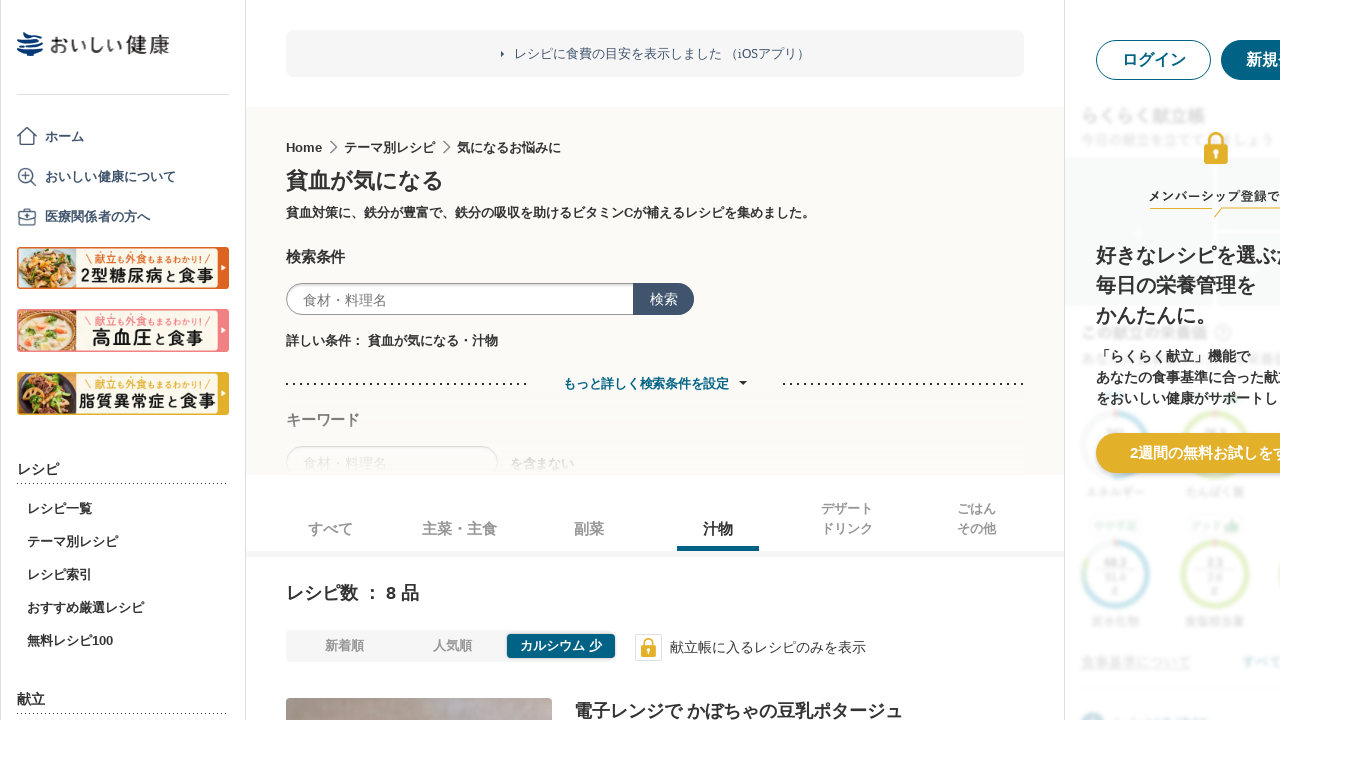

--- FILE ---
content_type: text/html; charset=utf-8
request_url: https://www.google.com/recaptcha/api2/aframe
body_size: 148
content:
<!DOCTYPE HTML><html><head><meta http-equiv="content-type" content="text/html; charset=UTF-8"></head><body><script nonce="7g38vRtu-pTHatGL_RhZNw">/** Anti-fraud and anti-abuse applications only. See google.com/recaptcha */ try{var clients={'sodar':'https://pagead2.googlesyndication.com/pagead/sodar?'};window.addEventListener("message",function(a){try{if(a.source===window.parent){var b=JSON.parse(a.data);var c=clients[b['id']];if(c){var d=document.createElement('img');d.src=c+b['params']+'&rc='+(localStorage.getItem("rc::a")?sessionStorage.getItem("rc::b"):"");window.document.body.appendChild(d);sessionStorage.setItem("rc::e",parseInt(sessionStorage.getItem("rc::e")||0)+1);localStorage.setItem("rc::h",'1768483609787');}}}catch(b){}});window.parent.postMessage("_grecaptcha_ready", "*");}catch(b){}</script></body></html>